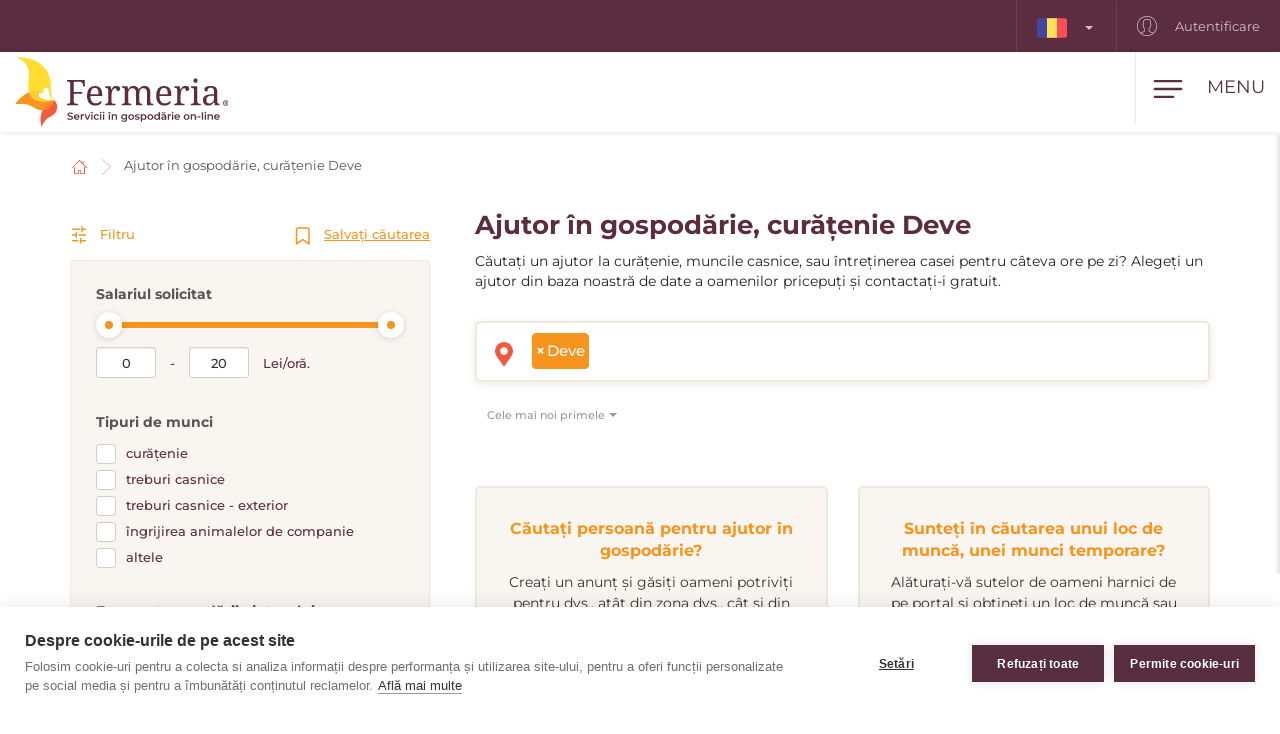

--- FILE ---
content_type: text/html; charset=utf-8
request_url: https://www.fermeria.ro/ajutor-in-gospodarie-deve
body_size: 8038
content:
<!DOCTYPE html>
<html lang="ro">
<head>
    <meta name="viewport" content="user-scalable=no, width=device-width, initial-scale=1, maximum-scale=1">
    <meta http-equiv="X-UA-Compatible" content="IE=edge,chrome=1">
    <meta charset="UTF-8">
    <meta name="robots" content="index,follow">

    <title id="snippet--title">        Ajutor în gospodărie, curățenie în case și apartamente Deve
 | Fermeria</title>
    <meta name="keywords" content="        Ajutor în gospodărie Deve
">
    <meta name="description" content="        Ajutor în gospodărie, muncă de ajutorare Deve. Alege femeie pentru curățenie, meșter priceput la muncile casnice și contactează-i gratuit.
">

    <link rel="apple-touch-icon" sizes="57x57" href="/assets/favicon/apple-icon-57x57.png">
    <link rel="apple-touch-icon" sizes="60x60" href="/assets/favicon/apple-icon-60x60.png">
    <link rel="apple-touch-icon" sizes="72x72" href="/assets/favicon/apple-icon-72x72.png">
    <link rel="apple-touch-icon" sizes="76x76" href="/assets/favicon/apple-icon-76x76.png">
    <link rel="apple-touch-icon" sizes="114x114" href="/assets/favicon/apple-icon-114x114.png">
    <link rel="apple-touch-icon" sizes="120x120" href="/assets/favicon/apple-icon-120x120.png">
    <link rel="apple-touch-icon" sizes="144x144" href="/assets/favicon/apple-icon-144x144.png">
    <link rel="apple-touch-icon" sizes="152x152" href="/assets/favicon/apple-icon-152x152.png">
    <link rel="apple-touch-icon" sizes="180x180" href="/assets/favicon/apple-icon-180x180.png">
    <link rel="icon" type="image/png" sizes="192x192" href="/assets/favicon/android-icon-192x192.png">
    <link rel="icon" type="image/png" sizes="32x32" href="/assets/favicon/favicon-32x32.png">
    <link rel="icon" type="image/png" sizes="96x96" href="/assets/favicon/favicon-96x96.png">
    <link rel="icon" type="image/png" sizes="16x16" href="/assets/favicon/favicon-16x16.png">
    <link rel="manifest" href="/assets/favicon/manifest.json">

    <meta name="msapplication-TileColor" content="#ffffff">
    <meta name="msapplication-TileImage" content="/assets/favicon/ms-icon-144x144.png">
    <meta name="theme-color" content="#ffffff">

<link rel="stylesheet" type="text/css" href="/webtemp/cssloader-2e325c818679.css?1768941911">
    <link rel="stylesheet" type="text/css" href="/assets/fonts/icomoon/style.css">

    <meta name="author" content="Fermeria">
    <meta property="og:title" content="        Ajutor în gospodărie, curățenie în case și apartamente Deve
">
    <meta property="og:url" content="https://www.fermeria.ro/ajutor-in-gospodarie-deve">
    <meta property="og:site_name" content="Fermeria">
    <meta property="og:description" content="        Ajutor în gospodărie, muncă de ajutorare Deve. Alege femeie pentru curățenie, meșter priceput la muncile casnice și contactează-i gratuit.
">
    <meta property="og:type" content="website">

        <meta property="og:image" content="https://www.fermeria.ro/thumbs/400x400-fix-80/1-7516-seo-pomoc.jpg">
        <meta property="og:image:width" content="400">
        <meta property="og:image:height" content="400">


    <script type="text/javascript">
var cpm = {};
(function(h,u,b){
var d=h.getElementsByTagName("script")[0],e=h.createElement("script");
e.async=true;e.src='https://cookiehub.net/c2/911def8d.js';
e.onload=function(){u.cookiehub.load(b);};
d.parentNode.insertBefore(e,d);
})(document,window,cpm);
</script>

    <!-- display the login prompt -->
<script src="https://accounts.google.com/gsi/client" async defer></script>
    <div id="g_id_onload"
         data-client_id="264563794906-ttcn7lbbv96scujsa8fnth5nm4cj606i.apps.googleusercontent.com"
         data-context="signin"
         data-callback="googleLoginEndpoint"
         data-close_on_tap_outside="false">
    </div>

<script>
    // callback function that will be called when the user is successfully logged-in with Google
    function googleLoginEndpoint(googleUser) {
        $.nette.ajax({
            method: "POST",
            url: "https://www.fermeria.ro/ajutor-in-gospodarie-deve?do=GoogleOneTapAuthorize",
            data: {"id_token":googleUser.credential}
        }).done(function(payload) {
            console.log(payload);
        });
    }
</script>


        <script>
            window.dataLayer = window.dataLayer || [];
            function gtag(){ dataLayer.push(arguments) };
        </script>

        <script>





        </script>

        <!-- Google Tag Manager -->
        <script>
            (function(w,d,s,l,i){ w[l]=w[l]||[];w[l].push({ 'gtm.start':
                    new Date().getTime(),event:'gtm.js'});var f=d.getElementsByTagName(s)[0],
                j=d.createElement(s),dl=l!='dataLayer'?'&l='+l:'';j.async=true;j.src=
                'https://www.googletagmanager.com/gtm.js?id='+i+dl;f.parentNode.insertBefore(j,f);
            })(window,document,'script','dataLayer',"GTM-TMQC8VC");
        </script>
        <!-- End Google Tag Manager -->

            <link rel="canonical" href="https://www.fermeria.ro/ajutor-in-gospodarie-deve">

</head>

<body  class="page page-ro     noscroll
 " id="bodySetting" data-filter-country="Introduceți localitatea sau codul poștal">

    <!-- Google Tag Manager (noscript) -->
    <noscript><iframe src="https://www.googletagmanager.com/ns.html?id=GTM-TMQC8VC" height="0" width="0" style="display:none;visibility:hidden"></iframe></noscript>
    <!-- End Google Tag Manager (noscript) -->



    <div class="blur-filter">
        <main>
            <div class="container">    <ol class="breadcrumb hidden-print" vocab="http://schema.org/" typeof="BreadcrumbList">
        <li property="itemListElement" typeof="ListItem">
            <a property="item" typeof="WebPage" href="/">
                <img loading="lazy" src="/assets/icons/home.svg" width="19" height="17" alt="Acasă">
                <span property="name" class="hidden">Acasă</span>
            </a>
            <meta property="position" content="1">
        </li>
        <li>
            <a href="/ajutor-in-gospodarie">
                    Ajutor în gospodărie, curățenie Deve
            </a>
        </li>
    </ol>
</div>

<div id="snippet--flashes"></div>

<div class="container-fluid text-center">
</div><div class="container">
    <div id="snippet--resultxs">
        <h1 class="h3 hidden-lg hidden-md h3-xs">
                Ajutor în gospodărie, curățenie Deve
        </h1>
            <div class="intro-list hidden-lg hidden-md mb30">
                <p>Căutați un ajutor la curățenie, muncile casnice, sau întreținerea casei pentru câteva ore pe zi? Alegeți un ajutor din baza noastră de date a oamenilor pricepuți și contactați-i gratuit.</p>

            </div>
    </div>

<div class="filter-county-calendar-container hidden-lg hidden-md">
        <div class="filter-country">
            <select multiple="multiple" id="locality-filter-country-xs" name="locality">
                    <option value='69712' selected>Deve</option>
            </select>
        </div>
</div>

<div class="result-county-calendar-container hidden-lg hidden-md" id="calendarContent_xs">
    <div class="filter-date">
        <span>Zi</span>
        <input type="text" class="form-control">
    </div>
    <div class="filter-date-from">
        <span>Din</span>
        <input type="text" class="form-control">
    </div>
    <div class="filter-date-to">
        <span>Până la</span>
        <input type="text" class="form-control">
    </div>
</div>
    <div class="profile-list-container">
        <div class="profile-lists-filter">
<div class="filter-heading">
    <div class="opencloseFilter">
        <img loading="lazy" class="icon" src="/assets/icons/filter-new.svg" alt="Filtru">
        Filtru
    </div>
    <div>
        <img loading="lazy" class="icon" src="/assets/icons/bookmark.svg" alt="Salvați căutarea">
        <a href="javascript:void(0)" data-toggle="modal" data-target="#search-filter-modal">
            Salvați căutarea
        </a>
    </div>
</div>
<hr class="filter-hr">
<div class="filter-content ">
    <!--
    <div class="filter-switch">
        <a n:href=":Front:ProfileChare:default">
            <div class="btn-round btn-round-fill"></div>
            Ajutor de o oră în gospodărie <img loading="lazy" data-toggle="tooltip" data-placement="right" title="Servicii furnizate în timpul zilei" src="/assets/icons/info-filter.svg" class="svg-reset-icon" alt="Ajutor de o oră în gospodărie" />
        </a>

        <a n:href=":Front:ProfileChareDay:default">
            <div class="btn-round"></div>
            ajutor în gospodărie de 24 de ore <img loading="lazy" data-toggle="tooltip" data-placement="right" title="Gospodărie comună 24 ore pe zi" src="/assets/icons/info-filter.svg" class="svg-reset-icon" alt="ajutor în gospodărie de 24 de ore" />
        </a>
    </div>
    -->

    <span class="h4 filter-sub-h">Salariul solicitat</span>
    <div id="salary-info">
        <input style="width: 100%" name="limit" id="slider" data-slider-id='slider' type="text" data-slider-min="0" data-slider-max="20" data-slider-step="1" data-slider-value="[0,20]">

        <div class="salary-info-box">
            <input id="filterMin" class="form-control form-control-min input-sm" value="0" disabled>
            -
            <input id="filterMax" class="form-control form-control-max input-sm" value="20" disabled>

            Lei/oră.
        </div>
    </div>

    <span class="h4 filter-sub-h">Tipuri de munci</span>
    <div id="work-info">
        <label class="filter-label ">
            <span class="filter-label-bg"></span>
            <input type="checkbox" onchange="changeFilter('work');" id="work_1" name="work_1" value="1" >
            curățenie
        </label>
        <label class="filter-label ">
            <span class="filter-label-bg"></span>
            <input type="checkbox" onchange="changeFilter('work');" id="work_2" name="work_2" value="1" >
            treburi casnice
        </label>
        <label class="filter-label ">
            <span class="filter-label-bg"></span>
            <input type="checkbox" onchange="changeFilter('work');" id="work_3" name="work_3" value="1" >
            treburi casnice - exterior
        </label>
        <label class="filter-label ">
            <span class="filter-label-bg"></span>
            <input type="checkbox" onchange="changeFilter('work');" id="work_4" name="work_4" value="1" >
            îngrijirea animalelor de companie
        </label>
        <label class="filter-label ">
            <span class="filter-label-bg"></span>
            <input type="checkbox" onchange="changeFilter('work');" id="work_5" name="work_5" value="1" >
            altele
        </label>
    </div>

    <span class="h4 filter-sub-h">Frecvența acordării ajutorului</span>
    <div id="frequency-info">
        <label class="filter-label ">
            <span class="filter-label-bg"></span>
            <input type="checkbox" onchange="changeFilter('frequency');" id="frequency_1" name="frequency_1" value="1" >
            zilnic
        </label>
        <label class="filter-label ">
            <span class="filter-label-bg"></span>
            <input type="checkbox" onchange="changeFilter('frequency');" id="frequency_2" name="frequency_2" value="1" >
            odată pe săptămână
        </label>
        <label class="filter-label ">
            <span class="filter-label-bg"></span>
            <input type="checkbox" onchange="changeFilter('frequency');" id="frequency_3" name="frequency_3" value="1" >
            de 2 ori pe săptămână
        </label>
        <label class="filter-label ">
            <span class="filter-label-bg"></span>
            <input type="checkbox" onchange="changeFilter('frequency');" id="frequency_4" name="frequency_4" value="1" >
            de mai multe ori pe săptămână
        </label>
        <label class="filter-label ">
            <span class="filter-label-bg"></span>
            <input type="checkbox" onchange="changeFilter('frequency');" id="frequency_6" name="frequency_6" value="1" >
            de 2 ori pe lună
        </label>
        <label class="filter-label ">
            <span class="filter-label-bg"></span>
            <input type="checkbox" onchange="changeFilter('frequency');" id="frequency_7" name="frequency_7" value="1" >
            odată pe lună
        </label>
        <label class="filter-label ">
            <span class="filter-label-bg"></span>
            <input type="checkbox" onchange="changeFilter('frequency');" id="frequency_5" name="frequency_5" value="1" >
            neregulat
        </label>
    </div>

    <span class="h4 filter-sub-h">Permis de conducere</span>
    <div id="driving-info">
        <label class="filter-label ">
            <span class="filter-label-bg"></span>
            <input type="checkbox" onchange="changeFilter('driving');" id="driving_1" name="driving_1" value="1" >
            cu permis de conducere
        </label>
        <label class="filter-label ">
            <span class="filter-label-bg"></span>
            <input type="checkbox" onchange="changeFilter('driving');" id="driving_2" name="driving_2" value="2" >
            fără permis de conducere
        </label>
    </div>

    <span class="h4 filter-sub-h">Se află animale în gospodărie?</span>
    <div id="pets-info">
        <label class="filter-label ">
            <span class="filter-label-bg"></span>
            <input type="checkbox" onchange="changeFilter('pets');" id="pets_1" name="pets_1" value="1" >
            da
        </label>
    </div>

    <a class="btn btn-transparent btn-block btn-reset hidden-xs hidden-sm" href="/ajutor-in-gospodarie">
        <img loading="lazy" src="/assets/icons/filter-reload.svg" class="svg-reset-icon" alt="Resetarea filtrelor">
        Resetarea filtrelor
    </a>
</div>

<div class="filter-footer hidden-md hidden-lg">
    <div class="row row5">
        <div class="col-xs-6">
            <a class="btn btn-orange btn-block opencloseFilter" href="javascript:void(0)">
                Aplicați filtrul
            </a>
        </div>
        <div class="col-xs-6">
            <a class="btn btn-silver btn-block" href="/ajutor-in-gospodarie">
                <img loading="lazy" src="/assets/icons/filter-reload.svg" class="svg-reset-icon" alt="Resetarea filtrelor">
                Resetarea filtrelor
            </a>
        </div>
    </div>
</div>

        </div>

        <div class="profile-lists-filter-results" id="snippet--result">
            <h2 class="h3 visible-lg visible-md">
                    Ajutor în gospodărie, curățenie Deve
            </h2>

                <div class="intro-list visible-lg visible-md mb30">
                    <p>Căutați un ajutor la curățenie, muncile casnice, sau întreținerea casei pentru câteva ore pe zi? Alegeți un ajutor din baza noastră de date a oamenilor pricepuți și contactați-i gratuit.</p>

                </div>

<div class="filter-county-calendar-container hidden-xs hidden-sm">
        <div class="filter-country">
            <select multiple="multiple" id="locality-filter-country" class="filter-before" name="locality">
                    <option value='69712' selected>Deve</option>
            </select>
        </div>
</div>

<div class="result-county-calendar-container hidden-xs hidden-sm" id="calendarContent">
    <div class="filter-date">
        <span>Zi</span>
        <input type="text" class="form-control">
    </div>
    <div class="filter-date-from">
        <span>Din</span>
        <input type="text" class="form-control">
    </div>
    <div class="filter-date-to">
        <span>Până la</span>
        <input type="text" class="form-control">
    </div>
</div>
              <div class="order-container">
<span class="hidden fermeria-restriction" data-restriction="1"></span>

<div class="form-limit" style="display: none">
    <select id="limit-listing" class="form-control ajaxselectpicker form-limit">
        <option value="10" selected>
            10 profiluri
        </option>
    </select>
</div>

<div class="form-order">
    <select id="order-listing" class="form-control ajaxselectpicker">
        <option value="1" selected>
            Cele mai noi primele
        </option>
        <option value="2" >
            Cele mai vechi primele
        </option>
        <option value="3" >
            Salariul, crescător
        </option>
        <option value="4" >
            Salariul, descrescător
        </option>
        <option value="5" >
            Experiență, crescător
        </option>
        <option value="6" >
            Experiență, descrescător
        </option>
    </select>
</div>            </div>


            <div class="row mt30"><div class="col-xs-12 mb30"></div></div>

<div class="intro-offer-wrapper">
    <div class="intro-offer">
        <h3 class="h5 c-orange text-center">
                Căutați persoană pentru ajutor în gospodărie?
        </h3>

        <p class="text-center">
            Creați un anunț și găsiți oameni potriviți pentru dvs., atât din zona dvs., cât și din alte țări.
        </p>


            <a class="btn-theme btn-block btn-yellow" href="/account/advertiser/chare">
                <img loading="lazy" src="/assets/icons/list-plus.svg" class="svg-btn-icon" alt="Adăugați un anunț">
                Adăugați o ofertă de muncă
            </a>
    </div>

    <div class="intro-offer">
        <h3 class="h5 c-orange">
            Sunteți în căutarea unui loc de muncă, unei munci temporare?
        </h3>

        <p class="text-center">
            Alăturați-vă sutelor de oameni harnici de pe portal și obțineți un loc de muncă sau o slujbă temporară în țară sau în străinătate.
        </p>

            <a class="btn-theme btn-block btn-yellow" href="/account/nurse/chare">
                <img loading="lazy" src="/assets/icons/account-list-plus.svg" class="svg-btn-icon" alt="Creați-vă un profil">
                Creați-vă un profil
            </a>
    </div>
</div>        </div>
    </div>
</div>

<div class="filter-county-calendar-container" id="country_sticky">
        <div class="filter-country">
            <select multiple="multiple" id="locality-filter-country-sticky" name="locality">
                    <option value='69712' selected>Deve</option>
            </select>
        </div>

    <div class="filter-subheading">
        <div>
            <a class="opencloseFilter" href="javascript:void(0)"><img loading="lazy" class="icon" src="/assets/icons/filter-new.svg" alt="Filtru"> Filtru</a>
        </div>
        <div>
            <img loading="lazy" class="icon" src="/assets/icons/bookmark.svg" alt="Salvați căutarea">
           <a href="javascript:void(0)" data-toggle="modal" data-target="#search-filter-modal">Salvați căutarea</a>
        </div>
    </div>

</div>

<div id="bottom_sticky">
    <div class="bottom-sticky-container">

        <a href="/account/nurse/chare">
            <img loading="lazy" class="icon" src="/assets/icons/account-plus.svg" alt="Creați-vă un profil">
            Creați-vă un profil
        </a>

        <a href="/account/advertiser/chare">
            <img loading="lazy" class="icon" src="/assets/icons/sticky-list-plus.svg" alt="Adăugați un anunț">
            Adăugați un anunț
        </a>
    </div>
</div>        </main>

    <footer id="page-footer">
        <div class="container pre-footer">
            <div class="row">
                <div class="col-xs-12 col-lg-3">
                    <div class="logo-dropdown">
                        <a href="/">
                            <img loading="lazy" class="logo-footer" src="/images/page/7_4691_fermeria_ro-logo-slogan.svg" width="220" height="72" alt="Fermeria">
                        </a>
                        <div class="dropdown">
                            <button id="dLabel" type="button" data-toggle="dropdown" aria-haspopup="true" aria-expanded="false">
                                <img loading="lazy" src="/images/page/f_7_7234_ro.svg" class="img-flag" width="30" height="20" alt="România">
                                România
                                <span class="caret"></span>
                            </button>

                            <ul class="dropdown-menu" aria-labelledby="dLabel">
                                <li>
                                    <a href="https://www.fermeria.sk/">
                                        <img loading="lazy" src="/images/page/f_1_2513_sk.svg" alt="Slovacia" width="30" height="20" class="img-flag">
                                        Slovacia
                                    </a>
                                </li>
                                <li>
                                    <a href="https://www.fermeria.cz/">
                                        <img loading="lazy" src="/images/page/f_2_2393_cz.svg" alt="Cehia" width="30" height="20" class="img-flag">
                                        Cehia
                                    </a>
                                </li>
                                <li>
                                    <a href="https://www.fermeria.hu/">
                                        <img loading="lazy" src="/images/page/f_4_8926_hu.svg" alt="Ungaria" width="30" height="20" class="img-flag">
                                        Ungaria
                                    </a>
                                </li>
                                <li>
                                    <a href="https://www.fermeria.pl/">
                                        <img loading="lazy" src="/images/page/f_5_7615_pl.svg" alt="Polonia" width="30" height="20" class="img-flag">
                                        Polonia
                                    </a>
                                </li>
                                <li>
                                    <a href="https://www.fermeria.de/">
                                        <img loading="lazy" src="/images/page/f_3_6664_de.svg" alt="Germania" width="30" height="20" class="img-flag">
                                        Germania
                                    </a>
                                </li>
                                <li>
                                    <a href="https://www.fermeria.at/">
                                        <img loading="lazy" src="/images/page/f_8_6246_at.svg" alt="Austria" width="30" height="20" class="img-flag">
                                        Austria
                                    </a>
                                </li>
                                <li>
                                    <a href="https://www.fermeria.ch/">
                                        <img loading="lazy" src="/images/page/f_9_8637_ch.svg" alt="Elveția" width="30" height="20" class="img-flag">
                                        Elveția
                                    </a>
                                </li>
                            </ul>
                        </div>
                    </div>
                </div>

                <div class="col-xs-12 col-lg-7">
                    <nav id="nav-footer">
                        <div class="menu">
                            
                                    <a  href="/ingrijirea-varstnicilor">
        Îngrijirea persoanelor vârstnice
    </a>


                                    <a  href="/ingrijirea-copiilor">
        Îngrijirea copiilor
    </a>


                                    <a  href="/supravegherea-animalelor-de-companie">
        Supravegherea animalelor
    </a>


                                    <a  href="/ajutor-in-gospodarie">
        Ajutor în gospodărie
    </a>


                                    <a  href="/meditatii">
        Meditații
    </a>


                                    <a  href="/profesii-specializate">
        Profesiuni specializate
    </a>


                                    <a  href="/oferte-de-munca-companie">
        Oferte de muncă
    </a>


                                    <a  href="/blog">
        Blog
    </a>


                                    <a  href="/despre-noi">
        Despre noi
    </a>


                                    <a  href="/contact">
        Contact
    </a>

                        </div>
                    </nav>
                </div>

                <div class="col-xs-12 col-lg-2">
                    <a href="https://www.facebook.com/2110000812471862" target="_blank" class="follow-us">
                        <img loading="lazy" src="/assets/icons/fb.svg" alt="Urmăriți-ne" width="30" height="30"> Urmăriți-ne
                    </a>
                </div>
            </div>
        </div>

        <div class="container copy">
            <div class="row">
                <div class="col-xs-12 col-md-6 text-center-xs text-center-sm">
                    © Copyright 2012 - 2026 Fermeria® Toate drepturile rezervate.
                </div>
                <div class="col-xs-12 col-md-6 text-center-xs text-center-sm text-right copy-link">
                    
    <a  href="/cele-mai-frecvente-intrebari">
        IF
    </a>

    <a  href="/termene-si-conditii-generale">
        TCG
    </a>

    <a  href="/reguli-de-prelucrare-a-datelor-cu-caracter-personal">
        RGDP
    </a>

    <a  href="/tipuri-de-abonament">
        Lista de prețuri
    </a>
                </div>
            </div>
        </div>
    </footer>

<header id="page-header">
    <div class="top-nav  hidden-xs hidden-sm">
        <div class="row visible-lg visible-md">
            <nav class="col-xs-12 col-lg-12 text-right">
                    <ul class="login-nav">
                        <li class="menu-item-lang">
                            <div class="dropdown">
                                <button id="dLabelTop" type="button" data-toggle="dropdown" aria-haspopup="true" aria-expanded="false">
                                    <img loading="lazy" src="/images/page/f_7_7234_ro.svg" class="img-flag" width="30" height="20" alt="România">
                                    <span class="caret"></span>
                                </button>

                                <ul class="dropdown-menu" aria-labelledby="dLabelTop">
                                    <li>
                                        <a href="https://www.fermeria.sk/">
                                            <img loading="lazy" src="/images/page/f_1_2513_sk.svg" alt="Slovacia" width="30" height="20" class="img-flag">
                                            Slovacia
                                        </a>
                                    </li>
                                    <li>
                                        <a href="https://www.fermeria.cz/">
                                            <img loading="lazy" src="/images/page/f_2_2393_cz.svg" alt="Cehia" width="30" height="20" class="img-flag">
                                            Cehia
                                        </a>
                                    </li>
                                    <li>
                                        <a href="https://www.fermeria.hu/">
                                            <img loading="lazy" src="/images/page/f_4_8926_hu.svg" alt="Ungaria" width="30" height="20" class="img-flag">
                                            Ungaria
                                        </a>
                                    </li>
                                    <li>
                                        <a href="https://www.fermeria.pl/">
                                            <img loading="lazy" src="/images/page/f_5_7615_pl.svg" alt="Polonia" width="30" height="20" class="img-flag">
                                            Polonia
                                        </a>
                                    </li>
                                    <li>
                                        <a href="https://www.fermeria.de/">
                                            <img loading="lazy" src="/images/page/f_3_6664_de.svg" alt="Germania" width="30" height="20" class="img-flag">
                                            Germania
                                        </a>
                                    </li>
                                    <li>
                                        <a href="https://www.fermeria.at/">
                                            <img loading="lazy" src="/images/page/f_8_6246_at.svg" alt="Austria" width="30" height="20" class="img-flag">
                                            Austria
                                        </a>
                                    </li>
                                    <li>
                                        <a href="https://www.fermeria.ch/">
                                            <img loading="lazy" src="/images/page/f_9_8637_ch.svg" alt="Elveția" width="30" height="20" class="img-flag">
                                            Elveția
                                        </a>
                                    </li>
                                </ul>
                            </div>
                        </li>

                            <li class="menu-item-login">
                                <a href="/user">
                                    <img loading="lazy" src="/assets/icons/user-top.svg" width="20" height="20" alt="Autentificare">
                                    Autentificare
                                </a>
                            </li>
                    </ul>
            </nav>
        </div>

        <div class="hidden-lg hidden-md text-center top-collapse">
                <ul>

                </ul>
        </div>
    </div>

    <div class="top-main">
        <div class="top-menu-container">
            <div class="container">
                <div class="row">
                    <div class="logo col-xs-10 col-lg-2">
                        <a href="/">
                            <img loading="lazy" class="logo-icon" src="/images/page/7_4691_fermeria_ro-logo-slogan.svg" width="220" height="72" alt="Fermeria">
                        </a>
                    </div>

                    <div class="top-items col-xs-2 col-lg-10">
                        <div class="hamburger-container">
                            <div class="hamburger" id="ham">
                                <img loading="lazy" class="hamburger-icon" src="/assets/icons/hamburger.svg" alt="hamburger" width="30" height="20">
                                <img loading="lazy" class="hamburger-icon-close" src="/assets/icons/close.svg" alt="close" width="20" height="20">

                                <span class="hidden-xs">Menu</span>
                            </div>
                        </div>

                        <ul class="top-menu-nav">
                            <li >
                                    <a  href="/ingrijirea-varstnicilor">
        Îngrijirea persoanelor vârstnice
    </a>

                            </li>
                            <li >
                                    <a  href="/ingrijirea-copiilor">
        Îngrijirea copiilor
    </a>

                            </li>
                            <li >
                                    <a  href="/supravegherea-animalelor-de-companie">
        Supravegherea animalelor
    </a>

                            </li>
                            <li class="active">
                                    <a  href="/ajutor-in-gospodarie">
        Ajutor în gospodărie
    </a>

                            </li>
                            <li >
                                    <a  href="/meditatii">
        Meditații
    </a>

                            </li>
                            <li >
                                    <a  href="/profesii-specializate">
        Profesiuni specializate
    </a>

                            </li>
                            <li >
                                    <a  href="/oferte-de-munca-companie">
        Oferte de muncă
    </a>

                            </li>
                        </ul>
                    </div>
                </div>
            </div>
        </div>

        <nav class="nav-drill">
            <ul class="nav-items nav-level-1">
                    <li class="nav-item menu-item hidden-md hidden-lg">
                        <div class="row row0">
                            <div class="nav-item-col-half change-lang">
                                <div class="dropdown">
                                    <button id="dLabelMob" type="button" data-toggle="dropdown" aria-haspopup="true" aria-expanded="false">
                                        <img loading="lazy" src="/images/page/f_7_7234_ro.svg" class="img-flag" width="30" height="20" alt="România">
                                        <span class="caret"></span>
                                    </button>

                                    <ul class="dropdown-menu" aria-labelledby="dLabelMob">
                                        <li>
                                            <a href="https://www.fermeria.sk/">
                                                <img loading="lazy" src="/images/page/f_1_2513_sk.svg" alt="Slovacia" width="30" height="20" class="img-flag">
                                                Slovacia
                                            </a>
                                        </li>
                                        <li>
                                            <a href="https://www.fermeria.cz/">
                                                <img loading="lazy" src="/images/page/f_2_2393_cz.svg" alt="Cehia" width="30" height="20" class="img-flag">
                                                Cehia
                                            </a>
                                        </li>
                                        <li>
                                            <a href="https://www.fermeria.hu/">
                                                <img loading="lazy" src="/images/page/f_4_8926_hu.svg" alt="Ungaria" width="30" height="20" class="img-flag">
                                                Ungaria
                                            </a>
                                        </li>
                                        <li>
                                            <a href="https://www.fermeria.pl/">
                                                <img loading="lazy" src="/images/page/f_5_7615_pl.svg" alt="Polonia" width="30" height="20" class="img-flag">
                                                Polonia
                                            </a>
                                        </li>
                                        <li>
                                            <a href="https://www.fermeria.de/">
                                                <img loading="lazy" src="/images/page/f_3_6664_de.svg" alt="Germania" width="30" height="20" class="img-flag">
                                                Germania
                                            </a>
                                        </li>
                                        <li>
                                            <a href="https://www.fermeria.at/">
                                                <img loading="lazy" src="/images/page/f_8_6246_at.svg" alt="Austria" width="30" height="20" class="img-flag">
                                                Austria
                                            </a>
                                        </li>
                                        <li>
                                            <a href="https://www.fermeria.ch/">
                                                <img loading="lazy" src="/images/page/f_9_8637_ch.svg" alt="Elveția" width="30" height="20" class="img-flag">
                                                Elveția
                                            </a>
                                        </li>
                                    </ul>
                                </div>
                            </div>

                            <div class="nav-item-col-half signup-business">
                                <a class="xs-menu-item-signup" href="/user">
                                    <img loading="lazy" src="/assets/icons/user-top.svg" width="20" height="26" alt="Autentificare">
                                    Autentificare
                                </a>
                            </div>
                        </div>
                    </li>

                    <li class="nav-item ">
                            <a class="nav-link" href="/ingrijirea-varstnicilor">
        <img loading="lazy" src="/images/page/icons/opatrovanie-seniorov.svg" alt="Îngrijirea persoanelor vârstnice" width="40" height="26">
        Îngrijirea persoanelor vârstnice
    </a>

                    </li>
                    <li class="nav-item ">
                            <a class="nav-link" href="/ingrijirea-copiilor">
        <img loading="lazy" src="/images/page/icons/opatrovanie-deti.svg" alt="Îngrijirea copiilor" width="40" height="26">
        Îngrijirea copiilor
    </a>

                    </li>
                    <li class="nav-item ">
                            <a class="nav-link" href="/supravegherea-animalelor-de-companie">
        <img loading="lazy" src="/images/page/icons/petcare.svg" alt="Supravegherea animalelor" width="40" height="26">
        Supravegherea animalelor
    </a>

                    </li>
                    <li class="nav-item ">
                            <a class="nav-link" href="/ajutor-in-gospodarie">
        <img loading="lazy" src="/images/page/icons/pomoc-v-domacnosti.svg" alt="Ajutor în gospodărie" width="40" height="26">
        Ajutor în gospodărie
    </a>

                    </li>
                    <li class="nav-item ">
                            <a class="nav-link" href="/meditatii">
        <img loading="lazy" src="/images/page/icons/doucovanie.svg" alt="Meditații" width="40" height="26">
        Meditații
    </a>

                    </li>
                    <li class="nav-item ">
                            <a class="nav-link" href="/profesii-specializate">
        <img loading="lazy" src="/images/page/icons/spec-profesie.svg" alt="Profesiuni specializate" width="40" height="26">
        Profesiuni specializate
    </a>

                    </li>
                    <li class="nav-item nav-item-last">
                            <a class="nav-link" href="/oferte-de-munca-companie">
        <img loading="lazy" src="/images/page/icons/pracovne-ponuky.svg" alt="Oferte de muncă" width="40" height="26">
        Oferte de muncă
    </a>

                    </li>

            </ul>
        </nav>
    </div>
</header>


<script type="text/javascript" src="/webtemp/jsloader-33a48beab1de.js?1768941911"></script>
        

    </div>

        <div>
        <div class="modal fade" id="search-filter-modal" tabindex="-1" role="dialog">
    <div class="modal-dialog" role="document">
        <div class="modal-content">
            <div class="modal-header">
                <button type="button" class="close" data-dismiss="modal" aria-label="Close">
                    <span aria-hidden="true">&times;</span>
                </button>
            </div>

            <div class="modal-body" id="snippet--modalSearchLogin">
                <div id="edit_filter" class="edit_filter_hide">

                    <h4 class="modal-title text-center">
                        Editarea, anularea filtrului
                    </h4>

                    <form class="ajax" action="/ajutor-in-gospodarie-deve" method="post" id="frm-searchLoginForm">
                        
                            <p class="text-center">
                                Pe adresa de e-mail pe care ați introdus-o la activarea filtrului va fi trimis un link pentru gestionarea filtrului dvs.
                            </p>
                            <div class="text-left">
                                <div class="form-group">
                                    <label>Adresa dvs. de e-mail</label>
                                    <input type="text" class="form-control" name="email" id="frm-searchLoginForm-email" required data-nette-rules='[{"op":":filled","msg":"Vă rugăm să introduceți \"Adresa dvs. de e-mail\"."},{"op":":email","msg":"Vă rugăm să introduceți adresa de e-mail în format corect."}]'>
                                </div>
                            </div>

                            <button type="submit" class="btn-theme btn-yellow btn-block" name="send" value="Creați filtrul">Verificați e-mailul</button>
                                <a class="search-filter-link" id="show_save_filter" href="javascript:void(0)">Înapoi la salvarea căutării</a>
<input type="hidden" name="_token_" value="mdf1vqgy3drz03LRZm59gj7VMxf8GkZyFFw6g="><input type="hidden" name="_do" value="searchLoginForm-submit"><!--[if IE]><input type=IEbug disabled style="display:none"><![endif]-->
                    </form>
                </div>

                <div  id="snippet--save_search">
                    <form class="ajax" action="/ajutor-in-gospodarie-deve" method="post" id="frm-searchForm">
                        <input class="hidden" type="text" name="email_repeat" id="frm-searchForm-email_repeat">
                        <h4 class="modal-title text-center">
                                Salvarea căutărilor
                        </h4>
                            <p class="text-center">
                                Salvați-vă căutările și veți primi profilurile potrivite pe adresa dvs. de e-mail.
                            </p>
                            <h5>Categoria:</h5>
                            <span class="category-search-filter">Ajutor în gospodărie, curățenie / Profiluri</span>

                                <h5>Locul:</h5>
                                <select name="city_id[]" >
                                        <option value="69712" selected>Deve</option>
                                </select>

                                <h5>Adresa dvs. de e-mail:</h5>
                                <input class="form-control" id="searchHelpForm-email-mobile" type="email" name="email" required data-nette-rules='[{"op":":filled","msg":"Vă rugăm să introduceți \"Adresa dvs. de e-mail\"."},{"op":":email","msg":"Vă rugăm să introduceți adresa de e-mail în format corect."}]'>

                                <label class="checkbox home-time-gdpr">
                                    <input type="checkbox" name="agreement" id="frm-searchForm-agreement" required data-nette-rules='[{"op":":filled","msg":"Trebuie să fiți de acord cu administrarea, prelucrarea și stocarea adresei dvs. de e-mail pentru a putea trimite formularul."}]'>
                                    <span class="i"></span>

                                    Prin trimiterea acestui formular
                                        <a class="gdpr-link" target="_blank" href="/reguli-de-prelucrare-a-datelor-cu-caracter-personal">
                                            sunt de acord cu administrarea, prelucrarea și stocarea adresei mele de e-mail.
                                        </a>
                                </label>
                            <button class="btn-theme btn-yellow btn-block" type="submit">Salvați căutarea</button>
                                <a class="search-filter-link" id="show_edit_filter" href="javascript:void(0)">Gestionarea căutărilor mele</a>
<input type="hidden" name="_token_" value="pqp4r4hfm5C7QjVmWxEI57bFD1/iEowxquxbY="><input type="hidden" name="_do" value="searchForm-submit">                    </form>

                </div>
            </div>
        </div>
    </div>
</div>
    </div>



<div class="modal modal-restriction-new fade" id="restriction-modal" tabindex="-1" role="dialog">
    <div class="modal-dialog" role="document">
        <div class="modal-content">
            <div class="modal-header">
                <button type="button" class="close" data-dismiss="modal" aria-label="Close">
                    <span aria-hidden="true">&times;</span>
                </button>
            </div>

            <div class="modal-body text-center">
                <h3 class="h5 f20 c-purple text-center">
                    Continuați căutarea
                </h3>

                <p class="text-center mt20 mb25">
                    Precizați pe cine căutați – vă vom arăta mai multe profiluri. Gratuit.
                </p>

                    <a class="btn-theme btn-yellow btn-block" href="/account/advertiser/chare">
                        Precizați căutarea
                    </a>

                <p class="text-center mt25 mb25">
                    … sau activați-vă abonamentul și bucurați-vă pe deplin de toate avantajele portalului.
                </p>

                <div class="row">
                    <div class="col-md-8 col-md-offset-2 text-center">
                        <a class="btn btn-red-inverse" style="font-weight: bold; height: auto; display: block; border-radius: 35px;" href="/account/default/membership">
                            <div>Activați abonamentul</div>
                            <div style="font-size: 10px; color: #5C2C40">
                                9,99 Lei / 30 zile
                            </div>
                        </a>
                    </div>
                </div>

                <p class="text-center mt15 mb25 font-italic" style="font-size: 11px; color: #888888;">
                    Abonamentul poate fi anulat oricând, modificarea intră în vigoare la sfârșitul perioadei curente.
                </p>

            </div>
        </div>
    </div>
</div>


    


    
    

</body>
</html>

